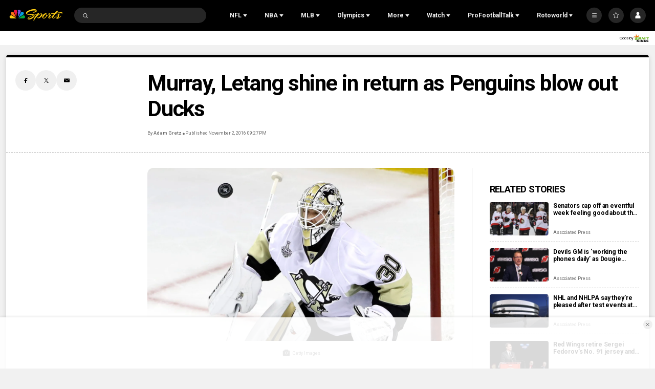

--- FILE ---
content_type: text/plain; charset=utf-8
request_url: https://widgets.media.sportradar.com/NBCUniversal/licensing
body_size: 10805
content:
U2FsdGVkX1924PwwMV6rwPT9g1nl7OZCNVOcAKgS4z8HRVLBMOL90SrDDGY4LgZ0jBJr9np7HEpIvZ/yMKt5IUnapaOarP4BbXx73pWsWnLgjt3ZDLGJWipAZ1YnFiil6v812jVSbwzCrrmtt2HlQxQ6/Q3r0lkJxdKthoUlqzimMpsVwNJHTcHesyPZRo+5/zqJbybsw2k5EksXqkeSkvM1muh+uTg8C0uGxMi+co1YtI6IC5sg1cnl8VtRoHv5jOSuqEIqtIFKPTTU1TPQbry99tC9u41/DQbqokx86SpUAKgGVwVYzhTke3XXS9vI3LjlbjizmhQPSCjfQoMmTcocTuvjySPawZf2pj5gHpKoQUUPonanXcp0iKzqAKb9aUV3hfdfhLgUvWrtuv+UNrCzo6dLG67Fu/BEZFZbr77mDRLfJOTacGSypr+ve8Djum2pxgBSypGyi4ikWzlLMjJaJqCuV7u3tIqalSeaYZz7vs+yNpQCH0aFdjGaQhawcc5HHE9hr5xzfLKpq8QHAq23jW1xDpF0cIBRpeXFw2v2S/x455a/m8h3ow1UfDEf1+BRlA8AOzSSAWboY6bS+rZMRuK7AVSAq6WgH9P9AiaTsTVLdEgAzKlpzCCICXqwh9N3qxb3XOkwSR5OYk+ry+hnf3AaNvCim7isWwolGs1FwpcPxyYNjCDnWTHDyN/MG5FpnHlaR9A7JY3KXQfbxSZovB5oFXO/B5rqZzO7zOrFxjinMbojRjWV0S3rgKJcZULgWFcaTuE9iE8IgiPfRwxFsgnTls0BJqNtqHg1jrP8dRbrXrCFh5qqf5UfRd6jDs6Ma1bdL/[base64]/xK9dnO7jHAK3DZffTebsAHvN6Vc5L9xgktFGrCfz8jxv+GNKvSB1D7kgGgQhLW1MyGCf4/HsPStRgdV+r9OtcH0dPtvzC34/nrcH0I12xX1R4yp5hjmVVZOK5cSHLp9XSbFiSRTWjvmJ9DDtoK7jbjaSxTigcMzroxNRlfpX4TiDJw0mdf7ExyabKIgReg+PcS2zFZbDSTYYIS0ZXPVlVP/QUIDoAqB08gZkGpOKM0tcrD3664Dxq7UWZvYFwJfURE5UQLG8vfdEXwaHBxCwQewxCFLa7fqLrpC4CJIbCZjwFpwKk5x8dWQ70F74xgxaMXNqd5uRa22x7x4MeH6RKZkmji9CSgU/YC1GZ1PYWmzvkjPx999MewWhus9RzRIHkfNcObYdrQvd9U723GkpREo74Vfil3CRDm+6BZ9vO4IkX8bgCx0BeryOmP19OK/OXUjgKE2UxsG+7HGWdCs14t//rgi8JpsBjaOmXjzMkXl0lolzegBFNi1kohmPhJF7JcBU1CZrSoRkK7PHyA/q985PT+64SwpVv9ZL9w4xjsYzORVqzBpBU37wKqKDmHq8uz6UU4fE2BD7ff9pbTyPOFc2qHe/cH9Sx5n2g5oAkmLVe6B18gmqYIdB/BdKA/EMtMuvZ47rRkWXVi30oTvWoV8t8H5vdwAhvfy7lPRwn17j7y9GSuVK+sKE21vIk8kejgBQVCzgfEXMFxqQFEdIh3JHN/+1+qhMLXxFlDIMqGhTZSN938cqiONOJfx1kEbxgGbD6r8VVfBziPrbEMyvkasTMLxBFDCcFcMaGwIiJMp0OHdAz+pN2nSybmLx5QzeWSwTcqhF9250A172gkypJu5siM1bnblJszOTdSwY7mnnhU9eV/G8w6g1j76GRLiUL+WKdaTZVxz0MljFJCfD2hk5TeN0YYW2/0WolRFwAmSjFEl2srazempPCWTkdX+K5ZmgyT96As+oAsFWltN2pXCy5VJEYjmnWEKikYmJrgWj8qoSP7PHk8Efo2ss9q9Z+G3h36C3NqRNAuBalZW/KI37OG4Vdjo0Hj6ZZNM0E3H85WUIC0qGPKYT0t/1yswdRvpdi60Y+A5l8dQR+p+K5JLX6D4VTXFMvLFCo5BUUjxdA9svv1Ph5syMWUsx1MV2sR+1GB76OPkTZqv9+3T3QtfBJjTwNM90NkXGz3K95/ioH4F2T2y499fs6m2/oIMmJh/nVcRluHT99HHFu+lr5yLm3rTBM79GjKlQWAL/TRAw4NgI/leclkT/ndVcBIB1qg5R5Si9IiUnhKZs9R/+qddFXdCyzHbKcjII2vN2JfAzu62I6BkbyRyv59Ib5B5UHljdNRECNgM7Y4slQf8WH6ettbJJuVE8gifRrqLtB4jUSNUMbk8mMt1a4POAGQULpCMdj+LXVnX6oA3echRnBhgG5WwWaLdt/jPu3+HUrrg2XSG2EruNhtisPHcf+V/DG4VNfFcKcvPvfipC3jmZowbV5e25ewF8IfpjeyoZrM8uorzy0VDnvzVk2QxYjYKriL9fYRY+Af7snigIxbXlqJcl+r5Wd05m7R5Kgov4jCU+9h67i6t9wr6vJH6edgDmGpEngqY+YJ0qci6QetlhCwi6aLUesPEardCexTRnPNGyzgNfxBt/wzNPwNYhfbPZ1EoGmfa5Tb1emVP21KXLP+91X81tXj7UlDNzVWEjKMjHirf0qRxGWDaO6sBxBAszsQT4eF0ek7Ne9QZV/[base64]/ImpmVqM/pO5f86YHDii4IDPzIJJW+pl3N52VQDzk8YgbCuz/4Hu3ia/XmtF2QAalJTGCBfmE53Che/lVcmCtkm3zrMX15dLrZjOIu+miWZ/y3RFgl5Eq64oYVkvins/[base64]/DddZIadLVA6SAeTTRPQT/tFujw1Q05rKgcPNTCDPGQyQyv48Lm+ohLJT3VnAOPiZPXrq3xCCGhspcQKT01Or7nf252Fbnku3hV9u6G/PRBPTBEoeUyBgNKLDgPN/mDS+oFG+aWbtC46Fi8VupJJiNchTk/EeR/rsUhWeNo4915ayWlSz42YKjsDfESo6WUTpMUt144lNw7ONnmBxpWCAVTeHe/US6QLvzogZ4tFj9MMOnobN9ncCNUFE67E3fCUwbAzoVbLoZTEVS9f5IBNZPUr7sB1vbVB9PqtzNyE4q2LxCTe8pHurmLBkEasPSDszLYPp760EHLXn5dCg+IuN2aGG7yPjzQ2DhmzQ0B6slYlIT/Wi9MX1y92a96P54jQ/LrIQOEMVjun1049fk/gaLFJdBhgTQ2DDDifycpDNCDbY1sg9Gj9PoXWK6iUgvA/lIMAtUgWQYou2JWKV6wJhg35O13DM2L2ugth6NE53iz+BUda1tFwRvebGHigqZ2z5HtREfaHhvK+kSWa9NRwCp7vHLev/xfP9GB5nIWL2Y7fZrF8yTlvYB5/NWJL0NQj36jx+40pOgv4d7q2K15M0e1VqhLBXv56Sk62rOBlCoX8VbAZDySib+ZsNQUQ7lcQA4RsB9450/NROE01eu0pPmjE/[base64]/5u6qX2UxFVLclwvGbJA9/2sR337GyNp11sA+toM03MgNpmPWGbeJ9VhpjDBLlVGNXhwhMHnb6/jEsvRh+vey6rWSYAoUoLYMNk/[base64]/ayk2d4E5Hl8tNVY0r0djwKTlKXcjYj0m4TEoR3uTjrwqGoZpTCKDy6+0fy6rUvAKnzBeNbainJfChU8lmWWOgO7edFE+Yv1hXJhmjTVS8jROrDGhUQSOuJfTqQHr3w+ieKep3NmNlzFTmN7FsLogZHrsQhxcnC2z1Yj6TFqprZwD00SvNmMXB3s/R68jIUmbEYaKP7bDikBE/[base64]/yZCaI2HUuMPRLRgCNqRoRpclX5LpZfk9TCtY45Y8PCUqXL14NwRMukLmH0FCe+l05ia+v55ZwtphpGe924PhG1CC63QN4KNPgEKmFpWss8Xo6c2PDQUhY24Z/Rdg7U0wiEoRGF7/nNRx7DlvpgDxDP0jnvjVb5txQjqGgr5IsvsgvDvMudSK+v693ZfnlX7Na/5C4gTGQAHuPtgeOiy7OvQuWj21KAuvpXylofR9VqgHXcfGGUFUjqL7B7h+UUOcp3aKlQ/2qiS+SXyR8CXXvS4vpIT+Tz5pqERcxSGIh2KbfR8hwu7shtBOdhx+H5H3No3B1zJO/ypw9h16YNG/mC2siR8VuxK5cJ1XCanJ8vdcHKY8l7z33KqAeeSi0oudfVgDbnFeyJULer2hwLOeWfNcjvc/TPHztVa/rmMKVIVuVK+iz0dBPiA8mh7SZcl8h6hfT87zAy2TaKPXirO0Afp7yzIdQxfSHoyIbONCvdsMka8SZTezCH8rCc0kjBxpVaTttggLSybyZh6JYRlsWrk/o3D8fjk1EY5imLiAvfFKI5LGuwVJAarcKbESLsUQFgSIvlgr33gj4/gEIr/G/I1aBogMGLmEGXoJ2n9PbIEke3rfBKQbfH7KQYP3BRN9SqQL3Qu3Z29UvZSqREDrUsu08Q6ODJOWBnySATqiwxeNZXmqOOH0ZxpbPU2IIIVSqRo15/[base64]/S0pWHVd0FBtGjm1Gf8eS2FEQdbEkwftm2Kff7rvgKoPP5yxClclsXtGsZtqqO8ASqIEGtAVWDddevGIS9Gw5HY9GbFJJ8SXu4q3SpBe3nAXZaa4cQLSSuTPYsSEDH2Wxxagml3Oo8+/yN6zNV8/2ZZzXCSGq3fHO9g6AUDf5Umlrz0oVvOaI3kNQ24fa1zNowMd+R8FKAjigWXdUzrfrZp3dwdLRe/7GSW5XmWL66lDey0iZhWaKNEx0cUAa+vN2cZFnBh8lkIBf2Aa4aHiEc4rpA9+vUYgrkhQyfJUx9bz+euLxoA1Uf/r/ONWWElw3lXFH8x4sDC4T/RMfyZGaVECQjTyd5MSQHSgxrPViuWUMXyCcmIqmDVrm/F9Ra9A034pmR6gWC/duxcbdIQ5Thiyubuh1W8Aih25ak+uDRzW6moHPEn/lCR22c7EvdOxk/Nai/4zmqGRaUQ1gIza627XssA3LMNs8ML6miA/eQa+G+XRQat3bcyDCauTY6sM9Z67NzHWjL3d010L5Yjw/KrJPixhY0C1lGhdTgv/[base64]/kQ/p8I0ODbuuRzRTUKGBiUOGiXuYKhViJGSn7pR8a4PBFDCMTEoFjCM/ztNJGyvGaVdktnJ5H72q90YNJcKXqAwV2fG6WoWr/3axKAZW53Rj9SN5D10b+PbhiPBopXrquJT2BhboaY30xzQwkiA0a9RNH+O3f7hMAe3GC/Ja8IYSaRStcqB6gxdVbWz8g1zihdLgAWcmlSeqlNDjA1YT6bneyffEEjR/o+HFQeX+Y4ytBl+xHjbSfOzgBCxnvs1mBrNJliRxSc/e7qTdIoAV400Q3eQ0UosdYV65kL3rDRPOlo7PXGaNzZ+qwCuk9tewGKS5YXGGcr9zc1qBEIjt/BR2Y6jLjwUf1ZFgdP79+xZuAFLnsIhRmj9I/m3jqNXb+TxOuZlsr7DolJEiel5FIBwTnoJFm6i9yfxUORn074fwBjRL4uYMDed5I1Qp5Gq0c5gYFUAiaDE2uYQ1Zv86mkGGHcvYeUozeVq8JhXVar0jUGdXQ1PwnBJON1o10yex35d12Q8V3/11xdYUIn7pp6g3Y2zmWoYVDcadoImQrhqDS8wHHLdqgxM5Mpn/eQqIYAllMSzuioB+z5oq0ErPPJLOD6i4PkIjHpKSYRtOPBZGRMQW0vgR5rBH4/9U2xChGSapbLVDpxqcYVh1PuHd0rhkaWm/pmxs920FEq3yBgAsJni0VeAtioasPMwXKd7blEbEbOBaTgby4HVeNYqjBhJTl8cGnHfJ779SAnu91ZTvbnIuMcVEDI0Z4l0VGYzTYYhftQ6+u6/czGoo2cQ0VzMMn5r+g4noCmljz/KZ+MnNgOAjdgwPUEzIJ29YKW6/IgvFo+cN8jt8gpxIlVxosO33+7WyhIqMwMrITHa2ASzPSMKYyFgEuc4ukZTSKDvvsFU+/AATOS9uNx6Z0nteyj9FB55BRuMDOqk5MZmLDCOY3ymqPruVZBbxGzXoLFI9gnrSTADLRdxVvh3z2hyWLRY51j18TMgKF78pRwBO9kk4Y5E7+0M+umXbLaB3nAJmAO9D7bAJf/eBZIZ7OqB4g+XkXepVPwVW1SOeEmFwTEI6m4zqCX7MrUj0/XVZB8Aip6rqzaQJXeMK7nj0E2BeRPlADmP6HjrZTcDfOnqrbHyALCmOsfx4bW1jc57hZMhKShuNPPAme/cczFLazuOl6BLczomyZm1eH/Si06cjltcIWKaH73QsiwI+QWTUCpHIhU9OXLxU7tYn3/Xfog8Iu2YLxflmpfhdXrPEclPfJkTMTewQiigsLdv3R0TIyj39bBzlfVuB+hgM5hMzbmVHR1ttKeWROsKO886Brwn+A/JFtnXquav/5h4FQc2UYeCM1RuIWawnoHaq5W+sCxUmtJoSHv53bcg97bXupZT1gXzjdB+PzG69DEnjMeVzPh2ikzgsr654A32mPcT9611Mb5UiQMjR75C+N/eALe5ezV5tatIi4zA7W6Ehv2kTk3aUm28s30QfEN1182sFVxhQ+H1nELa+Ss25XDo7LuX7gUhks3I+18hIYYP08zmEUlplTk0b1WJjS6HWrxCiP4n3vAZ/Qlm42yb/[base64]/v2m4HdunscecoroP7N92iy7LeG/e0qwJvbqG0pceKL1T9c4OKBlGUT+1iAmGs31Pe0gFN0aa1mXa0yTUaOvcUNHGmF+/6pdM90E/JNFJ0Nt0vAUA08/tnOJFf/BVI2+GO2zLJ/zE+e0Xd3GNmf47NpQsyYKb+/xN82qMUpYctzb5ZvGh0tcYYfywOEUtOne0xK8faG0+YYI+kPeNOw3prOTnui/qLuWyouQQaI1KusSJaaUwBqgTsVEYBolb7+15dPwxkTsEmeyzmsg1KUdfJhr+nm/OGnXYgp7RerUTtVbOpREwvBmSmuoX8pFvUUStBO5UqAky/UeVu0iB+/lmBdkmKalUyhwlsm/IzqZCTGqkGQi5PcUCtMhQHNzvLHYSHu8wZHcXvwShf4EU79riQHd+u/NkO0zdMt9fhxD1OHvxnLthaW61/KBeqoRH84UHZlyT2bpLdCQD9oXtDZie0TJ1Ow4hOsdYfYJc3duVBvFg+amiyntubfQ1tJ4g7cyrjoaVjDRxU3FxiRhZx57jVKgfLga+eg0Y7DDj/Kb1ntprDilUNfhYbtUR9Ee6N8ww9gY0DQw9kXgGfn0o0YiC23LAA9VUAFZ+WmdHyzy4yJPuNGMgatVxhFTJwsLHItdEw7+2K7Na+NzdPJOFY5FLFZ5VNuErB7j0jQDuBcUA0O7z9bZ7nrcEw+TAIpLtRUjmQwVZH/[base64]/gr4q3k0G4Wx7ZimehOx2KX40rqmh05QVVxAH9azJHvQgoytLGsW3PwCU0lKAQ1h3knuDWQ2IK51FyQBC0GazfJdw/RDxXw1xjmwFd/qUBZ8M0HHibDEzz9iJ/KPUABoouf/zeSU8fZFVjroQFEMyl19tlfgYCqpwTFwy0T4SHAYVDHfgwy+R90q4BVGJbgl5bNjAtP3tpOn8ez8dHFknJ641Fxe62sh+D4thj8b1qqYIsx9Wk71HF61PazIXL/11XqE2NuhfwEyLq98c5/5otbHrcFMcIFcnDVK3YosKlwBdJJP4q5emMBbJG1KZc/F+qWSyrwXYsn76+rgK3uCJuvjIPcz1nNHF3HkaQLQrmwQqumoV5i/C8T3EXlCtJp3d0hBgWTJvCwFSMC85ahwFzt3OlOnxWL5e2FU+oU8RskXmfIJqzxzdNAlzb+yKop9QxADIeECgQ/2dVvRjmjXtE219MZNv1fOyAAYZe6utGSOhxSIAV7tFqrKA20rntLF41zESLsSj6+AdgJeVZYGOUmYy+Z+e4SsXCEe1edrDK+ACFkckBfwe1pG81YeaUERz5ua83j6DTGem37KXoFT5XN/cxdNOhCPP0xRJlYrwbI2Bd25WPujP9atM34nP85eB7KN+iC0CIbpzC5mg4tZWRVh+9JoceRTySTY9CT7MX/CHmjWiebz+ijuT6oJvDe1zuNruc1LGf+miRO72V+i2s+nz4mFxsT990D6xaOTPE4YPEmRLnhIfngp0ZikjoJmU21ZXVw/HdZTsoVVG0DIGQ7Kc1vGdwQLY8KRRW6KkUbe/vcSYNVE2Qkd8mibr5k+Jf1b3oXsHgDkz7QauMCxcXJ55aszQ+tg76xF+47sTPH80Miwx5L+X0BeFzU+YtLRzY11C/4lIPtyTX34NWh1OBqeKJqsLwzPRYJZGlxokqGi7+teKc/etnyiIgzlO2C90I327Ina4hk81HKJ1UGxdCrQoOJH7NdZ7Pk9USoGK76Tr/iEAYCPvX1rxngxstTNE8mPh4QP6X4UGQW0ZVJYTW6M/vMF2Vq38fdSKeELA/[base64]/ZuLND8k0UZz31fENR/zOCOl1X4MIZeCgR4QxloTybOai/ZNHdvTAf1jqKXCEoGvUxvgQS2yA7AJHGzBw2gVLYvuSv6y0mYUY3pYo7zbZDUQwqLpSWZm3b6uk1PmSxOeHOXh+nQhyUSIMzKqZcfKTaFfnZmzv2Nid5CEvFl+CFx0QipEqzltd8RsS/W/ZYfR/yvMnFNnqxlu6UKsZVl7e3fRL1w6vxMht/Ow8v7HpFDdVlYuhH89oAgh+SVbhBkDcKMLDqp8maLUkYjAmhtlZ3+4BOQBeK7pJyB8SsQJegwa3GdqqJufFExwaxCVDlvo3gjp8IHWmrjTKIoVeBSUusgDOZtOS/yyidCBXZDcAVeZdMqesW/gJsiQz7wSfwl9yl6NSa/Ru9MthHtTYTra60eOtrAIGnEzYWmb7kTcarX/0ApwDlAJICxT/PG5FZ8isFTOMlnuUbjGHNrmVDKwdFBO84I/bxRLa8LZXlFAG3Gda2AoKsXmldsJeaLk9f3zZ2G47mfp8MKEWLnHaLZES8PdjxVBPnAoO/TdU4F50y/ugPyOAnxunjJ8nUZ9z0ozAS6jfpbBORD9oWYUSDKaQt/OX/xNWIXycRiTZ4od25TxvP44S00O66iZzArRdh6iF/NzDOS3lVOLqDaerTBhu++fnf0DOHQZ089gX9ROREIhJQ6nV19HmFtgNprD0g0XyynLrCfHfFHJuq2Tclqq3PURW/S+q/bm0AjDzHrjC+rFTBWqUvFmpd77J+7EWYbum3R4EXDuIqtQlowUv1cL16Pt2gxCUWRW7l02hPMPOHLkx90Hv3HSEEBAILvPtjOtM7Md5jrFzKEhTW4cp90FM54mm615fsXD6Gz4SpU1UDBTuW7PjMZUXC79TmmChCSntQlAfx/fuCHR2slgjQOuzw2ttaTzJbRpKG9LvVV8t3mk3ckVm+h0SURk4uqncq1ahVwGvA0+9dLnlf+Prn1btjWglwDieLzARqy4BX6sQx/BsL+ivnZaUVPZDqR7RjHLedj3A1tJ5Dvy26Vr/Buq+0QrytudESgm++gzr+nSPQ8z/mj/lmrJ//pqBpSwjLE2HvGfub+Zyd3QkDFOcJwf9zNg7fvXvJUGrBlu99cN8P2B63SEYzNwCDu84Kw7Efe6qs2AtNRmJbNOb9lfqzqXB66KyRsdHuXZDc60HYS9CsRc4oJAhS0neuf3X7oI3cv/xQLRhu/[base64]/BVEjS5PN2VyiTKpdDaFvpI3evmVeM2u/8nRDe/p58BONrnQKvPNsd/70oxmUPbD4IldzilXsQORNRph0u6HU8qp7DkiY+L1nvXju1vei+aCWECyK8nHHp3tXclM+VrxNAifhTawoDDCrGH1FJVz+tMVy9+tU1OxuLXIhAW9lwiknJ6ijDF8YVVUgdZ1VAl3OG9hEpMleZabrsKdF93//pIzwrApgt+RfZaKRaN+5HmJo+9Ngu7EtqcxXh+XlD6ZKOgxcKMEb3eQvzQdyGRSwAhpgO4KfINw///kCoF2b9EjKez7K6/ydSbr2lJs/bjcY63yRiLzeVQWxZdbDAZKNTAyKjtlx2Si3o/yZBoyhr+pmVOHKU6FyMqeByC0URSMd0B8eSYA5aw2TgwQs58Kdnr7LbnS6cDJfzeky7wO6tPxFdJ1CeWZB4LYkQOMLONAZ0uHqlWptF4bGrP+lY03qhQ7diFIWn7cJa5Jrj1H8qK6MKq6xTCzvJ9rYpBTTsdqx1EYsJjbBf5utl/[base64]/QM3+mI+Sr0ir3KgjiXrdEep1JLAJQ+3h+s9WCDfwmOWw6tR1x84kX/oIQ9mUTRU/MkxRBOc7NARcbzIO1Cd+Bts3GFdhECC4yt/rg62fCtuaHxXojHftsN0+zEEghqg9evvmTpkQSVs+qEiHrCXHM0Wl4Z1hMO11WIcqYYuZPjmFZYszMrBfp4Jit5lST/rp9/rfP0WZCmf3wzA2iYRq8GSN7Dc4BI2Nqw16TBx6lwwpbSrJNHYt1Bh13bAuoP3nmaY/uEAKeock+6vmTuMlw4VerGVLej38BGMP42GYqg+ea9UHY6ZFKGvwVquHDalblRUpe7tGqg0xPyZPyBEyQhs9roK2eKIvKYMvWmL0RPGxGWpfIZXGt8ekomd3/vJYrS/[base64]/ZeZwg2D/8V39PuAmFdERe3v1NbGyBlsWr8rt82Viy2KWdzKzJdHvHWg5VtmHDBENYimv8INXGT/[base64]/6P8j3VtVhYUCrIMnHi4Xybpdz1Xg6mJiVkyK1rMCTBxMEh3nX7Ddaz5lezD3NLlFAZvYyl2uWjQGF8M559Xuo3NqBsMdn54ABHzjK51dw6733YK9QjkrSYbANY5T7NYXK6NmjRS8NAyaItqhbtpKmc/pLCOE+rNjOAd9pZTy36UfZChk=